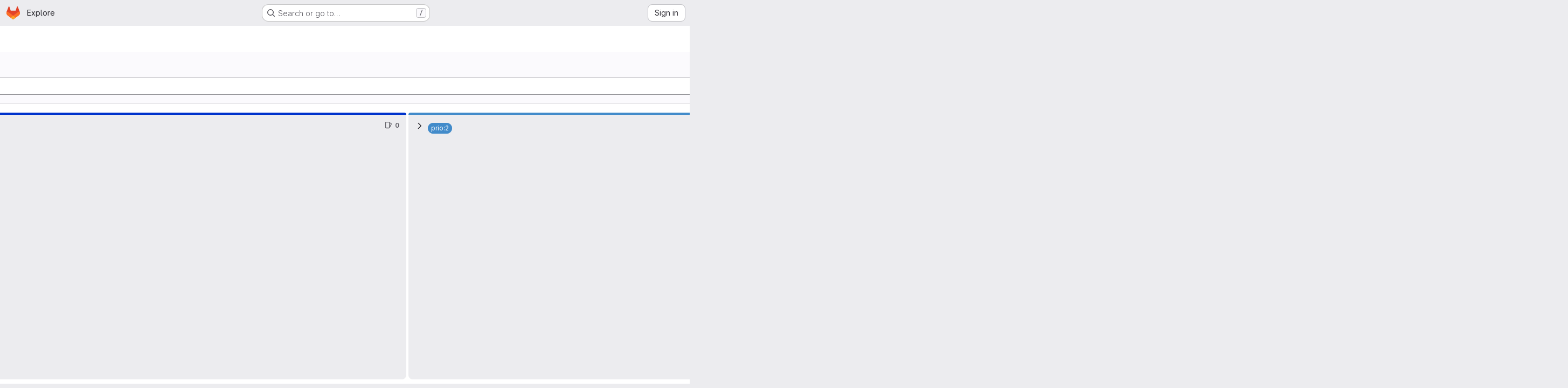

--- FILE ---
content_type: text/css; charset=utf-8
request_url: https://gitlab.rz.uni-bamberg.de/assets/page_bundles/boards-331b747704ab652ef629a731be971ef7939294eac80f40e9e0a79f0c3cc8c899.css
body_size: 1395
content:
.is-ghost{opacity:.3;pointer-events:none}.boards-app{height:calc(calc(100vh - calc(calc(var(--header-height) + calc(var(--system-header-height) + var(--performance-bar-height))) + var(--top-bar-height)) - var(--system-footer-height)) - var(--header-height, 48px) - var(--broadcast-message-height, 0px));display:flex;flex-direction:column}@container panel (width >= 576px){:where(html.with-gl-container-queries) .boards-app{transition-property:width;transition-timing-function:ease;transition-duration:200ms;width:100%}}@media(width >= 576px){:where(html:not(.with-gl-container-queries)) .boards-app{transition-property:width;transition-timing-function:ease;transition-duration:200ms;width:100%}}.board-swimlanes-headers{background-color:var(--gl-background-color-default)}.boards-list,.board-swimlanes{flex-grow:1;min-height:calc(calc(100vh - calc(calc(var(--header-height) + calc(var(--system-header-height) + var(--performance-bar-height))) + var(--top-bar-height)) - var(--system-footer-height)) - var(--header-height))}@container panel (width >= 576px){:where(html.with-gl-container-queries) .boards-list,:where(html.with-gl-container-queries) .board-swimlanes{min-height:0}}@media(width >= 576px){:where(html:not(.with-gl-container-queries)) .boards-list,:where(html:not(.with-gl-container-queries)) .board-swimlanes{min-height:0}}.boards-list{border-left:8px solid var(--gl-background-color-default)}.board{width:calc(85vw - 15px)}@container panel (width >= 576px){:where(html.with-gl-container-queries) .board{width:400px}}@media(width >= 576px){:where(html:not(.with-gl-container-queries)) .board{width:400px}}@container panel (width < 768px){:where(html.with-gl-container-queries) .board.board-add-new-list{width:100%}}@media(width < 768px){:where(html:not(.with-gl-container-queries)) .board.board-add-new-list{width:100%}}.board.is-collapsed .board-title-text>span,.board.is-collapsed .issue-count-badge>span{height:16px;margin:calc(50% - 8px) 0;max-width:50vh;transform-origin:center}.board-column-highlighted::after{box-shadow:0 0 0 1px var(--gl-focus-ring-inner-color), 0 0 0 3px var(--gl-focus-ring-outer-color);outline:none;content:"";position:absolute;top:-1px;bottom:-1px;left:-1px;right:-1px;pointer-events:none;opacity:0;border-radius:.25rem;animation-name:board-column-flash-border;animation-duration:1.2s;animation-fill-mode:forwards;animation-timing-function:ease-in-out}.board-column-not-applicable::after{content:"";position:absolute;top:-1px;bottom:-1px;left:-1px;right:-1px;height:100%;pointer-events:none;opacity:.96;background-color:var(--gl-feedback-warning-background-color);border-radius:.25rem}.board-column-not-applicable-content{position:absolute;z-index:1;height:100%;width:100%;color:var(--gl-feedback-warning-text-color)}@keyframes board-column-flash-border{0%,100%{opacity:0}25%,75%{opacity:1}}.board-card{background:var(--gl-background-color-default)}.board-card:last-child{margin-bottom:0}@container panel (width >= 768px){:where(html.with-gl-container-queries) .board-card:not(:hover,:focus,:focus-within,:active) .move-to-position{visibility:hidden}}@media(width >= 768px){:where(html:not(.with-gl-container-queries)) .board-card:not(:hover,:focus,:focus-within,:active) .move-to-position{visibility:hidden}}.board-card-assignee .avatar-counter{min-width:24px;height:24px;border-radius:24px;font-size:.625rem;position:relative}@container panel (width < 992px){:where(html.with-gl-container-queries) .board-card-assignee .avatar-counter{min-width:auto;height:16px;border-radius:16px;line-height:16px}}@media(width < 992px){:where(html:not(.with-gl-container-queries)) .board-card-assignee .avatar-counter{min-width:auto;height:16px;border-radius:16px;line-height:16px}}.board-card-assignee .user-avatar-link:not(:last-of-type){margin-right:-0.5rem}@container panel (width < 992px){:where(html.with-gl-container-queries) .board-card-assignee .avatar{width:16px;height:16px}}@media(width < 992px){:where(html:not(.with-gl-container-queries)) .board-card-assignee .avatar{width:16px;height:16px}}@container panel (width < 992px){:where(html.with-gl-container-queries) .board-card-assignee{margin-bottom:0 !important}}@media(width < 992px){:where(html:not(.with-gl-container-queries)) .board-card-assignee{margin-bottom:0 !important}}@container panel (width < 992px){:where(html.with-gl-container-queries) .board-card-number{font-size:.75rem}}@media(width < 992px){:where(html:not(.with-gl-container-queries)) .board-card-number{font-size:.75rem}}.board-list-count{font-size:13px}.board-card-info{white-space:nowrap}.board-card-info .board-card-info-icon{vertical-align:text-top}@container panel (width < 992px){:where(html.with-gl-container-queries) .board-card-info{font-size:12px}}@media(width < 992px){:where(html:not(.with-gl-container-queries)) .board-card-info{font-size:12px}}.board-item-path.js-show-tooltip{cursor:help}.issue-boards-content{isolation:isolate}.issue-boards-content.is-focused,.content-panels.is-focused{position:fixed;width:100%;height:100%;top:0;left:0;z-index:9000}.issue-boards-content.is-focused{background:var(--white, #fff)}@container panel (width < 768px){:where(html.with-gl-container-queries) .issue-boards-content.is-focused{padding-top:10px}}@media(width < 768px){:where(html:not(.with-gl-container-queries)) .issue-boards-content.is-focused{padding-top:10px}}.issue-boards-content.is-focused~#js-right-sidebar-portal .boards-sidebar{top:0 !important;z-index:calc(9000 + 1) !important}.issue-boards-content.is-focused .boards-app{height:100vh}.content-panels.is-focused{background:var(--super-sidebar-bg)}.content-panels.is-focused .panel-content .panel-content-inner{margin-left:var(--gl-spacing-scale-0);margin-right:var(--gl-spacing-scale-0)}.content-panels.is-focused .boards-app{height:calc(100vh - 60px)}.boards-sidebar{top:calc(calc(var(--header-height) + calc(var(--system-header-height) + var(--performance-bar-height))) + var(--top-bar-height)) !important;height:auto;bottom:var(--system-footer-height);padding-bottom:.5rem}.boards-sidebar .sidebar-collapsed-icon{display:none}.boards-sidebar .show.dropdown .dropdown-menu{width:100%}.board-card-skeleton{height:110px;box-shadow:0 1px 2px rgba(0,0,0,.1)}.board-card-skeleton .board-card-skeleton-inner{width:340px;height:100px}.board-cut-line::before,.board-cut-line::after{content:"";height:1px;flex:1;border-top:1px dashed #a32c12}
